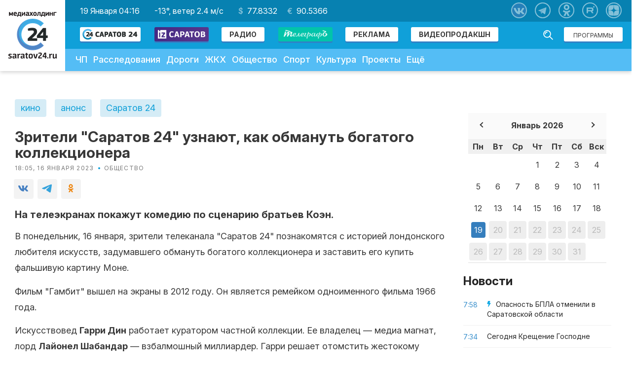

--- FILE ---
content_type: text/html; charset=utf-8
request_url: https://www.google.com/recaptcha/api2/aframe
body_size: 266
content:
<!DOCTYPE HTML><html><head><meta http-equiv="content-type" content="text/html; charset=UTF-8"></head><body><script nonce="aWIoxtDoVgkxBKI256GTAQ">/** Anti-fraud and anti-abuse applications only. See google.com/recaptcha */ try{var clients={'sodar':'https://pagead2.googlesyndication.com/pagead/sodar?'};window.addEventListener("message",function(a){try{if(a.source===window.parent){var b=JSON.parse(a.data);var c=clients[b['id']];if(c){var d=document.createElement('img');d.src=c+b['params']+'&rc='+(localStorage.getItem("rc::a")?sessionStorage.getItem("rc::b"):"");window.document.body.appendChild(d);sessionStorage.setItem("rc::e",parseInt(sessionStorage.getItem("rc::e")||0)+1);localStorage.setItem("rc::h",'1768796217682');}}}catch(b){}});window.parent.postMessage("_grecaptcha_ready", "*");}catch(b){}</script></body></html>